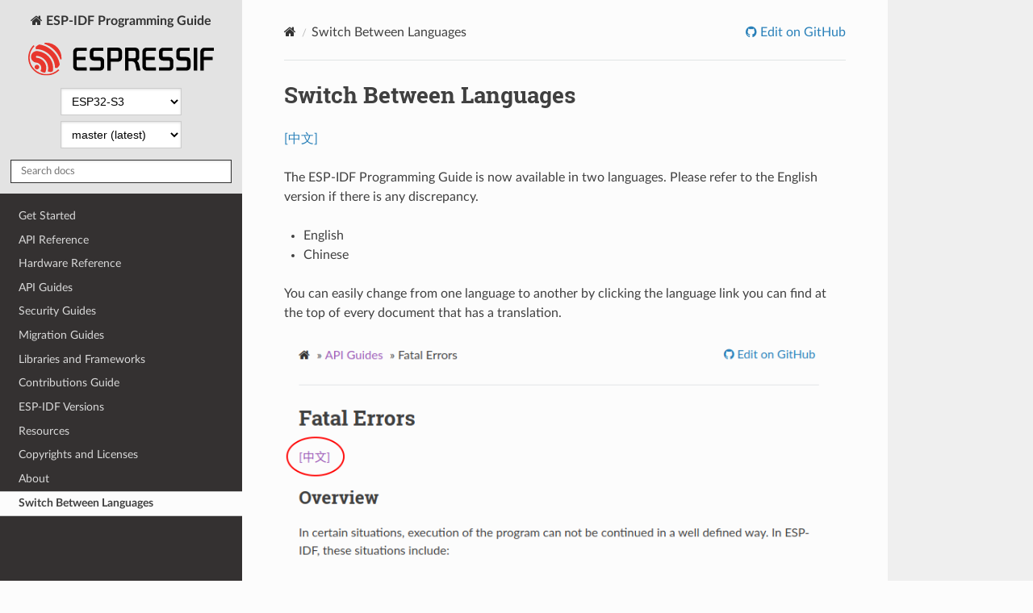

--- FILE ---
content_type: text/html
request_url: https://docs.espressif.com/projects/esp-idf/en/latest/esp32s3/languages.html
body_size: 5298
content:
<!DOCTYPE html>
<html class="writer-html5" lang="en">
<head>
  <meta charset="utf-8" />
        <!-- Global site tag (gtag.js) - Google Analytics -->
        <script async src="https://www.googletagmanager.com/gtag/js?id=G-73KGWFC8DM"></script>
        <script>
            window.dataLayer = window.dataLayer || [];
            function gtag(){dataLayer.push(arguments);}
            gtag('js', new Date());

            gtag('config', 'G-73KGWFC8DM');
        </script><meta name="viewport" content="width=device-width, initial-scale=1" />

  <meta name="viewport" content="width=device-width, initial-scale=1.0" />
  <title>Switch Between Languages - ESP32-S3 -  &mdash; ESP-IDF Programming Guide latest documentation</title>
      <link rel="stylesheet" type="text/css" href="_static/pygments.css?v=03e43079" />
      <link rel="stylesheet" type="text/css" href="_static/css/theme.css?v=a60756f2" />
      <link rel="stylesheet" type="text/css" href="_static/copybutton.css?v=949a1ff5" />
      <link rel="stylesheet" type="text/css" href="_static/theme_overrides.css?v=851bd809" />
      <link rel="stylesheet" type="text/css" href="_static/js/chatbot_widget.css?v=3106ea3a" />

  
    <link rel="canonical" href="https://docs.espressif.com/projects/esp-idf/en/stable/esp32s3/languages.html" />
  <!--[if lt IE 9]>
    <script src="_static/js/html5shiv.min.js"></script>
  <![endif]-->
  
        <script src="_static/jquery.js?v=5d32c60e"></script>
        <script src="_static/_sphinx_javascript_frameworks_compat.js?v=2cd50e6c"></script>
        <script data-url_root="./" id="documentation_options" src="_static/documentation_options.js?v=becddca3"></script>
        <script src="_static/doctools.js?v=888ff710"></script>
        <script src="_static/sphinx_highlight.js?v=4825356b"></script>
        <script src="_static/clipboard.min.js?v=a7894cd8"></script>
        <script src="_static/copybutton.js?v=ff8fa330"></script>
        <script src="https://wavedrom.com/skins/default.js"></script>
        <script src="https://wavedrom.com/wavedrom.min.js"></script>
        <script src="_static/js/chatbot_widget_en.js?v=63d6728d"></script>
    <script src="_static/js/theme.js"></script>

    
        

    <script type="text/javascript">
        DOCUMENTATION_OPTIONS.PAGENAME = 'languages';
        DOCUMENTATION_OPTIONS.PROJECT_SLUG = 'esp-idf';
        DOCUMENTATION_OPTIONS.LATEST_BRANCH_NAME = 'master';
        DOCUMENTATION_OPTIONS.VERSIONS_URL = 'https://dl.espressif.com/dl/esp-idf/idf_versions.js';
        DOCUMENTATION_OPTIONS.LANGUAGES = ["en", "zh_CN"];
        DOCUMENTATION_OPTIONS.IDF_TARGET = 'esp32s3';
        DOCUMENTATION_OPTIONS.HAS_IDF_TARGETS = ["esp32", "esp32s2", "esp32s3", "esp32c3", "esp32c2", "esp32c5", "esp32c6", "esp32p4"]
        DOCUMENTATION_OPTIONS.RELEASE = 'latest';
        DOCUMENTATION_OPTIONS.LANGUAGE_URL = 'en';

    </script>

    <script type="text/javascript" src="https://dl.espressif.com/dl/esp-idf/idf_versions.js"></script>
    <link rel="author" title="About these documents" href="about.html" />
    <link rel="index" title="Index" href="genindex.html" />
    <link rel="search" title="Search" href="search.html" />
    <link rel="prev" title="About" href="about.html" /> 
</head>

<body class="wy-body-for-nav"> 
  <div class="wy-grid-for-nav">
    <nav data-toggle="wy-nav-shift" class="wy-nav-side">
      <div class="wy-side-scroll">
        <div class="wy-side-nav-search" >

          
          
          <a href="index.html" class="icon icon-home">
            ESP-IDF Programming Guide
              <img src="_static/espressif-logo.svg" class="logo" alt="Logo"/>
          </a>

          
            <div class="selectors">
              <select id="target-select" style="width: 150px;" hidden>
                <option value="" disabled selected>Choose target...</option>
              </select>
            </div>
          

          <div class="selectors">
            <select id="version-select" style="width: 150px;" hidden>
              <option value="" disabled selected>Choose version...</option>
            </select>
          </div>

          
<div role="search">
  <form id="rtd-search-form" class="wy-form" action="search.html" method="get">
    <input type="text" name="q" placeholder="Search docs" aria-label="Search docs" />
    <input type="hidden" name="check_keywords" value="yes" />
    <input type="hidden" name="area" value="default" />
  </form>
</div>
        </div><div class="wy-menu wy-menu-vertical" data-spy="affix" role="navigation" aria-label="Navigation menu">
              <ul class="current">
<li class="toctree-l1"><a class="reference internal" href="get-started/index.html">Get Started</a></li>
<li class="toctree-l1"><a class="reference internal" href="api-reference/index.html">API Reference</a></li>
<li class="toctree-l1"><a class="reference internal" href="hw-reference/index.html">Hardware Reference</a></li>
<li class="toctree-l1"><a class="reference internal" href="api-guides/index.html">API Guides</a></li>
<li class="toctree-l1"><a class="reference internal" href="security/index.html">Security Guides</a></li>
<li class="toctree-l1"><a class="reference internal" href="migration-guides/index.html">Migration Guides</a></li>
<li class="toctree-l1"><a class="reference internal" href="libraries-and-frameworks/index.html">Libraries and Frameworks</a></li>
<li class="toctree-l1"><a class="reference internal" href="contribute/index.html">Contributions Guide</a></li>
<li class="toctree-l1"><a class="reference internal" href="versions.html">ESP-IDF Versions</a></li>
<li class="toctree-l1"><a class="reference internal" href="resources.html">Resources</a></li>
<li class="toctree-l1"><a class="reference internal" href="COPYRIGHT.html">Copyrights and Licenses</a></li>
<li class="toctree-l1"><a class="reference internal" href="about.html">About</a></li>
<li class="toctree-l1 current"><a class="current reference internal" href="#">Switch Between Languages</a></li>
</ul>

        </div>
      </div>
    </nav>

    <section data-toggle="wy-nav-shift" class="wy-nav-content-wrap"><nav class="wy-nav-top" aria-label="Mobile navigation menu" >
          <i data-toggle="wy-nav-top" class="fa fa-bars"></i>
          <a href="index.html">ESP-IDF Programming Guide</a>
      </nav>

      <div class="wy-nav-content">
        <div class="rst-content">
          <div role="navigation" aria-label="Page navigation">
  <ul class="wy-breadcrumbs">
      <li><a href="index.html" class="icon icon-home" aria-label="Home"></a></li>
      <li class="breadcrumb-item active">Switch Between Languages</li>
      <li class="wy-breadcrumbs-aside">
              <a href="https://github.com/espressif/esp-idf/blob/35e0c8a3/docs/en/languages.rst" class="fa fa-github"> Edit on GitHub</a>
      </li>
  </ul>
  <hr/>
</div>
          <div role="main" class="document" itemscope="itemscope" itemtype="http://schema.org/Article">
           <div itemprop="articleBody">
             
  <section id="switch-between-languages">
<h1>Switch Between Languages<a class="headerlink" href="#switch-between-languages" title="Permalink to this heading"></a></h1>
<p><a class="reference external" href="../../../zh_CN/latest/esp32s3/languages.html">[中文]</a></p>
<p>The ESP-IDF Programming Guide is now available in two languages. Please refer to the English version if there is any discrepancy.</p>
<ul class="simple">
<li><p>English</p></li>
<li><p>Chinese</p></li>
</ul>
<p>You can easily change from one language to another by clicking the language link you can find at the top of every document that has a translation.</p>
<img alt="_images/choose_language.png" src="_images/choose_language.png" />
</section>

    <script type="text/javascript">
        function init() {
            WaveDrom.ProcessAll();
        }
        window.onload = init;
    </script>

           </div>
             <div class="articleComments">

<style>
    .expand-feedback-content {
        display: none;
    }
    .click-like-or-dislike {
        background-color: #d3d3d3;
        pointer-events: none;
    }
</style>

<script>
    function submitFeedbackForm(user_likes_document) {
        // Send to GA4 the user reaction
        gtag('event', 'user_reaction', {
            'user_likes_document': user_likes_document
        });

        if (user_likes_document === 1) {
            document.querySelector('.like-btn').classList.add('click-like-or-dislike');
            document.getElementById("expandContentLike").style.display = 'block';
        } else {
            document.querySelector('.dislike-btn').classList.add('click-like-or-dislike');
            document.getElementById("expandContent").style.display = 'block';
        }

        document.querySelector('.like-btn').style.pointerEvents = 'none';
        document.querySelector('.dislike-btn').style.pointerEvents = 'none';
    }
</script>

<hr>

<p style="text-align:center"><strong>Was this page helpful?</strong></p>
<p style="text-align:center">
    <button class="like-btn" onclick="submitFeedbackForm(1)">
        <svg aria-hidden="true" focusable="false" class="color-fg-muted" viewBox="0 0 16 16" width="16" height="16" fill="currentColor" style="display:inline-block;user-select:none;vertical-align:text-bottom;overflow:visible">
            <path d="M8.834.066c.763.087 1.5.295 2.01.884.505.581.656 1.378.656 2.3 0 .467-.087 1.119-.157 1.637L11.328 5h1.422c.603 0 1.174.085 1.668.333.508.254.911.679 1.137 1.2.453.998.438 2.447.188 4.316l-.04.306c-.105.79-.195 1.473-.313 2.033-.131.63-.315 1.209-.668 1.672C13.97 15.847 12.706 16 11 16c-1.848 0-3.234-.333-4.388-.653-.165-.045-.323-.09-.475-.133-.658-.186-1.2-.34-1.725-.415A1.75 1.75 0 0 1 2.75 16h-1A1.75 1.75 0 0 1 0 14.25v-7.5C0 5.784.784 5 1.75 5h1a1.75 1.75 0 0 1 1.514.872c.258-.105.59-.268.918-.508C5.853 4.874 6.5 4.079 6.5 2.75v-.5c0-1.202.994-2.337 2.334-2.184ZM4.5 13.3c.705.088 1.39.284 2.072.478l.441.125c1.096.305 2.334.598 3.987.598 1.794 0 2.28-.223 2.528-.549.147-.193.276-.505.394-1.07.105-.502.188-1.124.295-1.93l.04-.3c.25-1.882.189-2.933-.068-3.497a.921.921 0 0 0-.442-.48c-.208-.104-.52-.174-.997-.174H11c-.686 0-1.295-.577-1.206-1.336.023-.192.05-.39.076-.586.065-.488.13-.97.13-1.328 0-.809-.144-1.15-.288-1.316-.137-.158-.402-.304-1.048-.378C8.357 1.521 8 1.793 8 2.25v.5c0 1.922-.978 3.128-1.933 3.825a5.831 5.831 0 0 1-1.567.81ZM2.75 6.5h-1a.25.25 0 0 0-.25.25v7.5c0 .138.112.25.25.25h1a.25.25 0 0 0 .25-.25v-7.5a.25.25 0 0 0-.25-.25Z"></path>
        </svg>
    </button>
    <button class="dislike-btn" onclick="submitFeedbackForm(0)">
        <svg aria-hidden="true" focusable="false" class="" viewBox="0 0 16 16" width="16" height="16" fill="currentColor" style="display:inline-block;user-select:none;vertical-align:text-bottom;overflow:visible">
            <path d="M7.083 15.986c-.763-.087-1.499-.295-2.011-.884-.504-.581-.655-1.378-.655-2.299 0-.468.087-1.12.157-1.638l.015-.112H3.167c-.603 0-1.174-.086-1.669-.334a2.415 2.415 0 0 1-1.136-1.2c-.454-.998-.438-2.447-.188-4.316l.04-.306C.32 4.108.41 3.424.526 2.864c.132-.63.316-1.209.669-1.672C1.947.205 3.211.053 4.917.053c1.848 0 3.234.332 4.388.652l.474.133c.658.187 1.201.341 1.726.415a1.75 1.75 0 0 1 1.662-1.2h1c.966 0 1.75.784 1.75 1.75v7.5a1.75 1.75 0 0 1-1.75 1.75h-1a1.75 1.75 0 0 1-1.514-.872c-.259.105-.59.268-.919.508-.671.491-1.317 1.285-1.317 2.614v.5c0 1.201-.994 2.336-2.334 2.183Zm4.334-13.232c-.706-.089-1.39-.284-2.072-.479l-.441-.125c-1.096-.304-2.335-.597-3.987-.597-1.794 0-2.28.222-2.529.548-.147.193-.275.505-.393 1.07-.105.502-.188 1.124-.295 1.93l-.04.3c-.25 1.882-.19 2.933.067 3.497a.923.923 0 0 0 .443.48c.208.104.52.175.997.175h1.75c.685 0 1.295.577 1.205 1.335-.022.192-.049.39-.075.586-.066.488-.13.97-.13 1.329 0 .808.144 1.15.288 1.316.137.157.401.303 1.048.377.307.035.664-.237.664-.693v-.5c0-1.922.978-3.127 1.932-3.825a5.878 5.878 0 0 1 1.568-.809Zm1.75 6.798h1a.25.25 0 0 0 .25-.25v-7.5a.25.25 0 0 0-.25-.25h-1a.25.25 0 0 0-.25.25v7.5c0 .138.112.25.25.25Z"></path>
        </svg>
    </button>
</p>

<div class="expand-feedback-content" id="expandContentLike">
    <ul style="text-align:center">
        <li>Thank you! We received your feedback.</li>
        <li>If you have any comments, fill in <a href='https://www.espressif.com/en/company/documents/documentation_feedback?docId=4287&sections=Switch Between Languages (languages)&version=esp32s3 latest (master)'>Espressif Documentation Feedback Form</a>.</li>
    </ul>
</div>

<div class="expand-feedback-content" id="expandContent">
    <ul style="text-align:center">
        <li>We value your feedback.</li>
        <li>Let us know how we can improve this page by filling in <a href='https://www.espressif.com/en/company/documents/documentation_feedback?docId=4287&sections=Switch Between Languages (languages)&version=esp32s3 latest (master)'>Espressif Documentation Feedback Form</a>.</li>
    </ul>
</div>

<br>


             </div>
          </div>
          <footer><div class="rst-footer-buttons" role="navigation" aria-label="Footer">
        <a href="about.html" class="btn btn-neutral float-left" title="About" accesskey="p" rel="prev"><span class="fa fa-arrow-circle-left" aria-hidden="true"></span> Previous</a>
    </div>

  <hr/>

  <div role="contentinfo">
    <p>&#169; Copyright 2016 - 2026, Espressif Systems (Shanghai) Co., Ltd.</p>
  </div>

  <ul class="footer">
        <li>
	    
            
            Built with <a href="http://sphinx-doc.org/">Sphinx</a> using a <a href="https://github.com/espressif/sphinx_idf_theme">theme</a>  based on <a href="https://github.com/readthedocs/sphinx_rtd_theme">Read the Docs Sphinx Theme</a>.
         </li>
    <li class="footer-aside">
        <a href="./esp-idf-en-latest.zip"> Download HTML</a>
    </li>

  </ul> 

</footer>
        </div>
      </div>
    </section>
  </div>

  <script>
      jQuery(function () {
          SphinxRtdTheme.Navigation.enable(true);
      });
  </script> 

</body>
</html>

--- FILE ---
content_type: application/javascript
request_url: https://docs.espressif.com/projects/esp-idf/en/latest/esp32s3/_static/js/chatbot_widget_en.js?v=63d6728d
body_size: 2321
content:
document.addEventListener("DOMContentLoaded", function () {
    var script = document.createElement("script");
    script.src = "https://widget.kapa.ai/kapa-widget.bundle.js";
    script.setAttribute("data-bot-protection-mechanism", "hcaptcha");
    script.setAttribute("data-website-id", "e569d308-b8f4-43d1-a0d2-bebc1ece63de");
    script.setAttribute("data-project-name", "ESP-IDF Programming Guide");
    script.setAttribute("data-project-color", "#C62817");
    script.setAttribute("data-project-logo", "https://dl.espressif.com/public/logo.png");
    script.setAttribute("data-button-image", "https://dl.espressif.com/chatbot/Chatbot.png");
    script.setAttribute("data-button-text-font-size", "0px");
    script.setAttribute("data-button-border-radius", "50%");
    script.setAttribute("data-button-bg-color", "#38393a");
    script.setAttribute("data-button-border", "#38393a");
    script.setAttribute("data-button-height", "45px");
    script.setAttribute("data-button-width", "45px");
    script.setAttribute("data-button-animation-enabled", "false");
    script.setAttribute("data-button-image-height", "100%");
    script.setAttribute("data-button-image-width", "100%");
    script.setAttribute("data-button-padding", "0");
    script.setAttribute("data-button-hover-animation-enabled", "false");
    script.setAttribute("data-button-position-top", "50px");
    script.setAttribute("data-button-position-left", "305px");
    script.setAttribute("data-button-box-shadow", "0px 6px 12px 1px rgba(0,0,0,0.16)");
    script.setAttribute("data-modal-override-open-class", "test-ai");
    script.setAttribute("data-user-analytics-fingerprint-enabled", "true");
    script.setAttribute("data-modal-disclaimer", "This custom large language model (LLM), trained on official documentation from espressif.com, is designed to provide technical support and answers related to Espressif’s products and services. Give it a try, share your thoughts, and let us know your feedback—we truly appreciate it! \n\n**Note**: AI-generated information may be incomplete or inaccurate. Always verify critical information with official sources.");
    script.setAttribute("data-modal-example-questions", "What is esp-idf?,How do I get started with esp-idf?");
    script.async = true;
    document.head.appendChild(script);
  });
